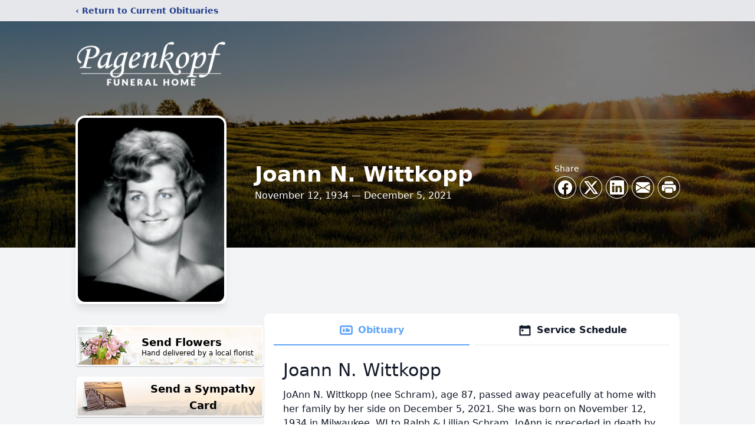

--- FILE ---
content_type: text/html; charset=utf-8
request_url: https://www.google.com/recaptcha/enterprise/anchor?ar=1&k=6LeQ1cUqAAAAAPliUW4B0X1NZqybrLdpkn7Znxhx&co=aHR0cHM6Ly93d3cucGFnZW5rb3BmLmNvbTo0NDM.&hl=en&type=image&v=PoyoqOPhxBO7pBk68S4YbpHZ&theme=light&size=invisible&badge=bottomright&anchor-ms=20000&execute-ms=30000&cb=ri796ubjpv4m
body_size: 48648
content:
<!DOCTYPE HTML><html dir="ltr" lang="en"><head><meta http-equiv="Content-Type" content="text/html; charset=UTF-8">
<meta http-equiv="X-UA-Compatible" content="IE=edge">
<title>reCAPTCHA</title>
<style type="text/css">
/* cyrillic-ext */
@font-face {
  font-family: 'Roboto';
  font-style: normal;
  font-weight: 400;
  font-stretch: 100%;
  src: url(//fonts.gstatic.com/s/roboto/v48/KFO7CnqEu92Fr1ME7kSn66aGLdTylUAMa3GUBHMdazTgWw.woff2) format('woff2');
  unicode-range: U+0460-052F, U+1C80-1C8A, U+20B4, U+2DE0-2DFF, U+A640-A69F, U+FE2E-FE2F;
}
/* cyrillic */
@font-face {
  font-family: 'Roboto';
  font-style: normal;
  font-weight: 400;
  font-stretch: 100%;
  src: url(//fonts.gstatic.com/s/roboto/v48/KFO7CnqEu92Fr1ME7kSn66aGLdTylUAMa3iUBHMdazTgWw.woff2) format('woff2');
  unicode-range: U+0301, U+0400-045F, U+0490-0491, U+04B0-04B1, U+2116;
}
/* greek-ext */
@font-face {
  font-family: 'Roboto';
  font-style: normal;
  font-weight: 400;
  font-stretch: 100%;
  src: url(//fonts.gstatic.com/s/roboto/v48/KFO7CnqEu92Fr1ME7kSn66aGLdTylUAMa3CUBHMdazTgWw.woff2) format('woff2');
  unicode-range: U+1F00-1FFF;
}
/* greek */
@font-face {
  font-family: 'Roboto';
  font-style: normal;
  font-weight: 400;
  font-stretch: 100%;
  src: url(//fonts.gstatic.com/s/roboto/v48/KFO7CnqEu92Fr1ME7kSn66aGLdTylUAMa3-UBHMdazTgWw.woff2) format('woff2');
  unicode-range: U+0370-0377, U+037A-037F, U+0384-038A, U+038C, U+038E-03A1, U+03A3-03FF;
}
/* math */
@font-face {
  font-family: 'Roboto';
  font-style: normal;
  font-weight: 400;
  font-stretch: 100%;
  src: url(//fonts.gstatic.com/s/roboto/v48/KFO7CnqEu92Fr1ME7kSn66aGLdTylUAMawCUBHMdazTgWw.woff2) format('woff2');
  unicode-range: U+0302-0303, U+0305, U+0307-0308, U+0310, U+0312, U+0315, U+031A, U+0326-0327, U+032C, U+032F-0330, U+0332-0333, U+0338, U+033A, U+0346, U+034D, U+0391-03A1, U+03A3-03A9, U+03B1-03C9, U+03D1, U+03D5-03D6, U+03F0-03F1, U+03F4-03F5, U+2016-2017, U+2034-2038, U+203C, U+2040, U+2043, U+2047, U+2050, U+2057, U+205F, U+2070-2071, U+2074-208E, U+2090-209C, U+20D0-20DC, U+20E1, U+20E5-20EF, U+2100-2112, U+2114-2115, U+2117-2121, U+2123-214F, U+2190, U+2192, U+2194-21AE, U+21B0-21E5, U+21F1-21F2, U+21F4-2211, U+2213-2214, U+2216-22FF, U+2308-230B, U+2310, U+2319, U+231C-2321, U+2336-237A, U+237C, U+2395, U+239B-23B7, U+23D0, U+23DC-23E1, U+2474-2475, U+25AF, U+25B3, U+25B7, U+25BD, U+25C1, U+25CA, U+25CC, U+25FB, U+266D-266F, U+27C0-27FF, U+2900-2AFF, U+2B0E-2B11, U+2B30-2B4C, U+2BFE, U+3030, U+FF5B, U+FF5D, U+1D400-1D7FF, U+1EE00-1EEFF;
}
/* symbols */
@font-face {
  font-family: 'Roboto';
  font-style: normal;
  font-weight: 400;
  font-stretch: 100%;
  src: url(//fonts.gstatic.com/s/roboto/v48/KFO7CnqEu92Fr1ME7kSn66aGLdTylUAMaxKUBHMdazTgWw.woff2) format('woff2');
  unicode-range: U+0001-000C, U+000E-001F, U+007F-009F, U+20DD-20E0, U+20E2-20E4, U+2150-218F, U+2190, U+2192, U+2194-2199, U+21AF, U+21E6-21F0, U+21F3, U+2218-2219, U+2299, U+22C4-22C6, U+2300-243F, U+2440-244A, U+2460-24FF, U+25A0-27BF, U+2800-28FF, U+2921-2922, U+2981, U+29BF, U+29EB, U+2B00-2BFF, U+4DC0-4DFF, U+FFF9-FFFB, U+10140-1018E, U+10190-1019C, U+101A0, U+101D0-101FD, U+102E0-102FB, U+10E60-10E7E, U+1D2C0-1D2D3, U+1D2E0-1D37F, U+1F000-1F0FF, U+1F100-1F1AD, U+1F1E6-1F1FF, U+1F30D-1F30F, U+1F315, U+1F31C, U+1F31E, U+1F320-1F32C, U+1F336, U+1F378, U+1F37D, U+1F382, U+1F393-1F39F, U+1F3A7-1F3A8, U+1F3AC-1F3AF, U+1F3C2, U+1F3C4-1F3C6, U+1F3CA-1F3CE, U+1F3D4-1F3E0, U+1F3ED, U+1F3F1-1F3F3, U+1F3F5-1F3F7, U+1F408, U+1F415, U+1F41F, U+1F426, U+1F43F, U+1F441-1F442, U+1F444, U+1F446-1F449, U+1F44C-1F44E, U+1F453, U+1F46A, U+1F47D, U+1F4A3, U+1F4B0, U+1F4B3, U+1F4B9, U+1F4BB, U+1F4BF, U+1F4C8-1F4CB, U+1F4D6, U+1F4DA, U+1F4DF, U+1F4E3-1F4E6, U+1F4EA-1F4ED, U+1F4F7, U+1F4F9-1F4FB, U+1F4FD-1F4FE, U+1F503, U+1F507-1F50B, U+1F50D, U+1F512-1F513, U+1F53E-1F54A, U+1F54F-1F5FA, U+1F610, U+1F650-1F67F, U+1F687, U+1F68D, U+1F691, U+1F694, U+1F698, U+1F6AD, U+1F6B2, U+1F6B9-1F6BA, U+1F6BC, U+1F6C6-1F6CF, U+1F6D3-1F6D7, U+1F6E0-1F6EA, U+1F6F0-1F6F3, U+1F6F7-1F6FC, U+1F700-1F7FF, U+1F800-1F80B, U+1F810-1F847, U+1F850-1F859, U+1F860-1F887, U+1F890-1F8AD, U+1F8B0-1F8BB, U+1F8C0-1F8C1, U+1F900-1F90B, U+1F93B, U+1F946, U+1F984, U+1F996, U+1F9E9, U+1FA00-1FA6F, U+1FA70-1FA7C, U+1FA80-1FA89, U+1FA8F-1FAC6, U+1FACE-1FADC, U+1FADF-1FAE9, U+1FAF0-1FAF8, U+1FB00-1FBFF;
}
/* vietnamese */
@font-face {
  font-family: 'Roboto';
  font-style: normal;
  font-weight: 400;
  font-stretch: 100%;
  src: url(//fonts.gstatic.com/s/roboto/v48/KFO7CnqEu92Fr1ME7kSn66aGLdTylUAMa3OUBHMdazTgWw.woff2) format('woff2');
  unicode-range: U+0102-0103, U+0110-0111, U+0128-0129, U+0168-0169, U+01A0-01A1, U+01AF-01B0, U+0300-0301, U+0303-0304, U+0308-0309, U+0323, U+0329, U+1EA0-1EF9, U+20AB;
}
/* latin-ext */
@font-face {
  font-family: 'Roboto';
  font-style: normal;
  font-weight: 400;
  font-stretch: 100%;
  src: url(//fonts.gstatic.com/s/roboto/v48/KFO7CnqEu92Fr1ME7kSn66aGLdTylUAMa3KUBHMdazTgWw.woff2) format('woff2');
  unicode-range: U+0100-02BA, U+02BD-02C5, U+02C7-02CC, U+02CE-02D7, U+02DD-02FF, U+0304, U+0308, U+0329, U+1D00-1DBF, U+1E00-1E9F, U+1EF2-1EFF, U+2020, U+20A0-20AB, U+20AD-20C0, U+2113, U+2C60-2C7F, U+A720-A7FF;
}
/* latin */
@font-face {
  font-family: 'Roboto';
  font-style: normal;
  font-weight: 400;
  font-stretch: 100%;
  src: url(//fonts.gstatic.com/s/roboto/v48/KFO7CnqEu92Fr1ME7kSn66aGLdTylUAMa3yUBHMdazQ.woff2) format('woff2');
  unicode-range: U+0000-00FF, U+0131, U+0152-0153, U+02BB-02BC, U+02C6, U+02DA, U+02DC, U+0304, U+0308, U+0329, U+2000-206F, U+20AC, U+2122, U+2191, U+2193, U+2212, U+2215, U+FEFF, U+FFFD;
}
/* cyrillic-ext */
@font-face {
  font-family: 'Roboto';
  font-style: normal;
  font-weight: 500;
  font-stretch: 100%;
  src: url(//fonts.gstatic.com/s/roboto/v48/KFO7CnqEu92Fr1ME7kSn66aGLdTylUAMa3GUBHMdazTgWw.woff2) format('woff2');
  unicode-range: U+0460-052F, U+1C80-1C8A, U+20B4, U+2DE0-2DFF, U+A640-A69F, U+FE2E-FE2F;
}
/* cyrillic */
@font-face {
  font-family: 'Roboto';
  font-style: normal;
  font-weight: 500;
  font-stretch: 100%;
  src: url(//fonts.gstatic.com/s/roboto/v48/KFO7CnqEu92Fr1ME7kSn66aGLdTylUAMa3iUBHMdazTgWw.woff2) format('woff2');
  unicode-range: U+0301, U+0400-045F, U+0490-0491, U+04B0-04B1, U+2116;
}
/* greek-ext */
@font-face {
  font-family: 'Roboto';
  font-style: normal;
  font-weight: 500;
  font-stretch: 100%;
  src: url(//fonts.gstatic.com/s/roboto/v48/KFO7CnqEu92Fr1ME7kSn66aGLdTylUAMa3CUBHMdazTgWw.woff2) format('woff2');
  unicode-range: U+1F00-1FFF;
}
/* greek */
@font-face {
  font-family: 'Roboto';
  font-style: normal;
  font-weight: 500;
  font-stretch: 100%;
  src: url(//fonts.gstatic.com/s/roboto/v48/KFO7CnqEu92Fr1ME7kSn66aGLdTylUAMa3-UBHMdazTgWw.woff2) format('woff2');
  unicode-range: U+0370-0377, U+037A-037F, U+0384-038A, U+038C, U+038E-03A1, U+03A3-03FF;
}
/* math */
@font-face {
  font-family: 'Roboto';
  font-style: normal;
  font-weight: 500;
  font-stretch: 100%;
  src: url(//fonts.gstatic.com/s/roboto/v48/KFO7CnqEu92Fr1ME7kSn66aGLdTylUAMawCUBHMdazTgWw.woff2) format('woff2');
  unicode-range: U+0302-0303, U+0305, U+0307-0308, U+0310, U+0312, U+0315, U+031A, U+0326-0327, U+032C, U+032F-0330, U+0332-0333, U+0338, U+033A, U+0346, U+034D, U+0391-03A1, U+03A3-03A9, U+03B1-03C9, U+03D1, U+03D5-03D6, U+03F0-03F1, U+03F4-03F5, U+2016-2017, U+2034-2038, U+203C, U+2040, U+2043, U+2047, U+2050, U+2057, U+205F, U+2070-2071, U+2074-208E, U+2090-209C, U+20D0-20DC, U+20E1, U+20E5-20EF, U+2100-2112, U+2114-2115, U+2117-2121, U+2123-214F, U+2190, U+2192, U+2194-21AE, U+21B0-21E5, U+21F1-21F2, U+21F4-2211, U+2213-2214, U+2216-22FF, U+2308-230B, U+2310, U+2319, U+231C-2321, U+2336-237A, U+237C, U+2395, U+239B-23B7, U+23D0, U+23DC-23E1, U+2474-2475, U+25AF, U+25B3, U+25B7, U+25BD, U+25C1, U+25CA, U+25CC, U+25FB, U+266D-266F, U+27C0-27FF, U+2900-2AFF, U+2B0E-2B11, U+2B30-2B4C, U+2BFE, U+3030, U+FF5B, U+FF5D, U+1D400-1D7FF, U+1EE00-1EEFF;
}
/* symbols */
@font-face {
  font-family: 'Roboto';
  font-style: normal;
  font-weight: 500;
  font-stretch: 100%;
  src: url(//fonts.gstatic.com/s/roboto/v48/KFO7CnqEu92Fr1ME7kSn66aGLdTylUAMaxKUBHMdazTgWw.woff2) format('woff2');
  unicode-range: U+0001-000C, U+000E-001F, U+007F-009F, U+20DD-20E0, U+20E2-20E4, U+2150-218F, U+2190, U+2192, U+2194-2199, U+21AF, U+21E6-21F0, U+21F3, U+2218-2219, U+2299, U+22C4-22C6, U+2300-243F, U+2440-244A, U+2460-24FF, U+25A0-27BF, U+2800-28FF, U+2921-2922, U+2981, U+29BF, U+29EB, U+2B00-2BFF, U+4DC0-4DFF, U+FFF9-FFFB, U+10140-1018E, U+10190-1019C, U+101A0, U+101D0-101FD, U+102E0-102FB, U+10E60-10E7E, U+1D2C0-1D2D3, U+1D2E0-1D37F, U+1F000-1F0FF, U+1F100-1F1AD, U+1F1E6-1F1FF, U+1F30D-1F30F, U+1F315, U+1F31C, U+1F31E, U+1F320-1F32C, U+1F336, U+1F378, U+1F37D, U+1F382, U+1F393-1F39F, U+1F3A7-1F3A8, U+1F3AC-1F3AF, U+1F3C2, U+1F3C4-1F3C6, U+1F3CA-1F3CE, U+1F3D4-1F3E0, U+1F3ED, U+1F3F1-1F3F3, U+1F3F5-1F3F7, U+1F408, U+1F415, U+1F41F, U+1F426, U+1F43F, U+1F441-1F442, U+1F444, U+1F446-1F449, U+1F44C-1F44E, U+1F453, U+1F46A, U+1F47D, U+1F4A3, U+1F4B0, U+1F4B3, U+1F4B9, U+1F4BB, U+1F4BF, U+1F4C8-1F4CB, U+1F4D6, U+1F4DA, U+1F4DF, U+1F4E3-1F4E6, U+1F4EA-1F4ED, U+1F4F7, U+1F4F9-1F4FB, U+1F4FD-1F4FE, U+1F503, U+1F507-1F50B, U+1F50D, U+1F512-1F513, U+1F53E-1F54A, U+1F54F-1F5FA, U+1F610, U+1F650-1F67F, U+1F687, U+1F68D, U+1F691, U+1F694, U+1F698, U+1F6AD, U+1F6B2, U+1F6B9-1F6BA, U+1F6BC, U+1F6C6-1F6CF, U+1F6D3-1F6D7, U+1F6E0-1F6EA, U+1F6F0-1F6F3, U+1F6F7-1F6FC, U+1F700-1F7FF, U+1F800-1F80B, U+1F810-1F847, U+1F850-1F859, U+1F860-1F887, U+1F890-1F8AD, U+1F8B0-1F8BB, U+1F8C0-1F8C1, U+1F900-1F90B, U+1F93B, U+1F946, U+1F984, U+1F996, U+1F9E9, U+1FA00-1FA6F, U+1FA70-1FA7C, U+1FA80-1FA89, U+1FA8F-1FAC6, U+1FACE-1FADC, U+1FADF-1FAE9, U+1FAF0-1FAF8, U+1FB00-1FBFF;
}
/* vietnamese */
@font-face {
  font-family: 'Roboto';
  font-style: normal;
  font-weight: 500;
  font-stretch: 100%;
  src: url(//fonts.gstatic.com/s/roboto/v48/KFO7CnqEu92Fr1ME7kSn66aGLdTylUAMa3OUBHMdazTgWw.woff2) format('woff2');
  unicode-range: U+0102-0103, U+0110-0111, U+0128-0129, U+0168-0169, U+01A0-01A1, U+01AF-01B0, U+0300-0301, U+0303-0304, U+0308-0309, U+0323, U+0329, U+1EA0-1EF9, U+20AB;
}
/* latin-ext */
@font-face {
  font-family: 'Roboto';
  font-style: normal;
  font-weight: 500;
  font-stretch: 100%;
  src: url(//fonts.gstatic.com/s/roboto/v48/KFO7CnqEu92Fr1ME7kSn66aGLdTylUAMa3KUBHMdazTgWw.woff2) format('woff2');
  unicode-range: U+0100-02BA, U+02BD-02C5, U+02C7-02CC, U+02CE-02D7, U+02DD-02FF, U+0304, U+0308, U+0329, U+1D00-1DBF, U+1E00-1E9F, U+1EF2-1EFF, U+2020, U+20A0-20AB, U+20AD-20C0, U+2113, U+2C60-2C7F, U+A720-A7FF;
}
/* latin */
@font-face {
  font-family: 'Roboto';
  font-style: normal;
  font-weight: 500;
  font-stretch: 100%;
  src: url(//fonts.gstatic.com/s/roboto/v48/KFO7CnqEu92Fr1ME7kSn66aGLdTylUAMa3yUBHMdazQ.woff2) format('woff2');
  unicode-range: U+0000-00FF, U+0131, U+0152-0153, U+02BB-02BC, U+02C6, U+02DA, U+02DC, U+0304, U+0308, U+0329, U+2000-206F, U+20AC, U+2122, U+2191, U+2193, U+2212, U+2215, U+FEFF, U+FFFD;
}
/* cyrillic-ext */
@font-face {
  font-family: 'Roboto';
  font-style: normal;
  font-weight: 900;
  font-stretch: 100%;
  src: url(//fonts.gstatic.com/s/roboto/v48/KFO7CnqEu92Fr1ME7kSn66aGLdTylUAMa3GUBHMdazTgWw.woff2) format('woff2');
  unicode-range: U+0460-052F, U+1C80-1C8A, U+20B4, U+2DE0-2DFF, U+A640-A69F, U+FE2E-FE2F;
}
/* cyrillic */
@font-face {
  font-family: 'Roboto';
  font-style: normal;
  font-weight: 900;
  font-stretch: 100%;
  src: url(//fonts.gstatic.com/s/roboto/v48/KFO7CnqEu92Fr1ME7kSn66aGLdTylUAMa3iUBHMdazTgWw.woff2) format('woff2');
  unicode-range: U+0301, U+0400-045F, U+0490-0491, U+04B0-04B1, U+2116;
}
/* greek-ext */
@font-face {
  font-family: 'Roboto';
  font-style: normal;
  font-weight: 900;
  font-stretch: 100%;
  src: url(//fonts.gstatic.com/s/roboto/v48/KFO7CnqEu92Fr1ME7kSn66aGLdTylUAMa3CUBHMdazTgWw.woff2) format('woff2');
  unicode-range: U+1F00-1FFF;
}
/* greek */
@font-face {
  font-family: 'Roboto';
  font-style: normal;
  font-weight: 900;
  font-stretch: 100%;
  src: url(//fonts.gstatic.com/s/roboto/v48/KFO7CnqEu92Fr1ME7kSn66aGLdTylUAMa3-UBHMdazTgWw.woff2) format('woff2');
  unicode-range: U+0370-0377, U+037A-037F, U+0384-038A, U+038C, U+038E-03A1, U+03A3-03FF;
}
/* math */
@font-face {
  font-family: 'Roboto';
  font-style: normal;
  font-weight: 900;
  font-stretch: 100%;
  src: url(//fonts.gstatic.com/s/roboto/v48/KFO7CnqEu92Fr1ME7kSn66aGLdTylUAMawCUBHMdazTgWw.woff2) format('woff2');
  unicode-range: U+0302-0303, U+0305, U+0307-0308, U+0310, U+0312, U+0315, U+031A, U+0326-0327, U+032C, U+032F-0330, U+0332-0333, U+0338, U+033A, U+0346, U+034D, U+0391-03A1, U+03A3-03A9, U+03B1-03C9, U+03D1, U+03D5-03D6, U+03F0-03F1, U+03F4-03F5, U+2016-2017, U+2034-2038, U+203C, U+2040, U+2043, U+2047, U+2050, U+2057, U+205F, U+2070-2071, U+2074-208E, U+2090-209C, U+20D0-20DC, U+20E1, U+20E5-20EF, U+2100-2112, U+2114-2115, U+2117-2121, U+2123-214F, U+2190, U+2192, U+2194-21AE, U+21B0-21E5, U+21F1-21F2, U+21F4-2211, U+2213-2214, U+2216-22FF, U+2308-230B, U+2310, U+2319, U+231C-2321, U+2336-237A, U+237C, U+2395, U+239B-23B7, U+23D0, U+23DC-23E1, U+2474-2475, U+25AF, U+25B3, U+25B7, U+25BD, U+25C1, U+25CA, U+25CC, U+25FB, U+266D-266F, U+27C0-27FF, U+2900-2AFF, U+2B0E-2B11, U+2B30-2B4C, U+2BFE, U+3030, U+FF5B, U+FF5D, U+1D400-1D7FF, U+1EE00-1EEFF;
}
/* symbols */
@font-face {
  font-family: 'Roboto';
  font-style: normal;
  font-weight: 900;
  font-stretch: 100%;
  src: url(//fonts.gstatic.com/s/roboto/v48/KFO7CnqEu92Fr1ME7kSn66aGLdTylUAMaxKUBHMdazTgWw.woff2) format('woff2');
  unicode-range: U+0001-000C, U+000E-001F, U+007F-009F, U+20DD-20E0, U+20E2-20E4, U+2150-218F, U+2190, U+2192, U+2194-2199, U+21AF, U+21E6-21F0, U+21F3, U+2218-2219, U+2299, U+22C4-22C6, U+2300-243F, U+2440-244A, U+2460-24FF, U+25A0-27BF, U+2800-28FF, U+2921-2922, U+2981, U+29BF, U+29EB, U+2B00-2BFF, U+4DC0-4DFF, U+FFF9-FFFB, U+10140-1018E, U+10190-1019C, U+101A0, U+101D0-101FD, U+102E0-102FB, U+10E60-10E7E, U+1D2C0-1D2D3, U+1D2E0-1D37F, U+1F000-1F0FF, U+1F100-1F1AD, U+1F1E6-1F1FF, U+1F30D-1F30F, U+1F315, U+1F31C, U+1F31E, U+1F320-1F32C, U+1F336, U+1F378, U+1F37D, U+1F382, U+1F393-1F39F, U+1F3A7-1F3A8, U+1F3AC-1F3AF, U+1F3C2, U+1F3C4-1F3C6, U+1F3CA-1F3CE, U+1F3D4-1F3E0, U+1F3ED, U+1F3F1-1F3F3, U+1F3F5-1F3F7, U+1F408, U+1F415, U+1F41F, U+1F426, U+1F43F, U+1F441-1F442, U+1F444, U+1F446-1F449, U+1F44C-1F44E, U+1F453, U+1F46A, U+1F47D, U+1F4A3, U+1F4B0, U+1F4B3, U+1F4B9, U+1F4BB, U+1F4BF, U+1F4C8-1F4CB, U+1F4D6, U+1F4DA, U+1F4DF, U+1F4E3-1F4E6, U+1F4EA-1F4ED, U+1F4F7, U+1F4F9-1F4FB, U+1F4FD-1F4FE, U+1F503, U+1F507-1F50B, U+1F50D, U+1F512-1F513, U+1F53E-1F54A, U+1F54F-1F5FA, U+1F610, U+1F650-1F67F, U+1F687, U+1F68D, U+1F691, U+1F694, U+1F698, U+1F6AD, U+1F6B2, U+1F6B9-1F6BA, U+1F6BC, U+1F6C6-1F6CF, U+1F6D3-1F6D7, U+1F6E0-1F6EA, U+1F6F0-1F6F3, U+1F6F7-1F6FC, U+1F700-1F7FF, U+1F800-1F80B, U+1F810-1F847, U+1F850-1F859, U+1F860-1F887, U+1F890-1F8AD, U+1F8B0-1F8BB, U+1F8C0-1F8C1, U+1F900-1F90B, U+1F93B, U+1F946, U+1F984, U+1F996, U+1F9E9, U+1FA00-1FA6F, U+1FA70-1FA7C, U+1FA80-1FA89, U+1FA8F-1FAC6, U+1FACE-1FADC, U+1FADF-1FAE9, U+1FAF0-1FAF8, U+1FB00-1FBFF;
}
/* vietnamese */
@font-face {
  font-family: 'Roboto';
  font-style: normal;
  font-weight: 900;
  font-stretch: 100%;
  src: url(//fonts.gstatic.com/s/roboto/v48/KFO7CnqEu92Fr1ME7kSn66aGLdTylUAMa3OUBHMdazTgWw.woff2) format('woff2');
  unicode-range: U+0102-0103, U+0110-0111, U+0128-0129, U+0168-0169, U+01A0-01A1, U+01AF-01B0, U+0300-0301, U+0303-0304, U+0308-0309, U+0323, U+0329, U+1EA0-1EF9, U+20AB;
}
/* latin-ext */
@font-face {
  font-family: 'Roboto';
  font-style: normal;
  font-weight: 900;
  font-stretch: 100%;
  src: url(//fonts.gstatic.com/s/roboto/v48/KFO7CnqEu92Fr1ME7kSn66aGLdTylUAMa3KUBHMdazTgWw.woff2) format('woff2');
  unicode-range: U+0100-02BA, U+02BD-02C5, U+02C7-02CC, U+02CE-02D7, U+02DD-02FF, U+0304, U+0308, U+0329, U+1D00-1DBF, U+1E00-1E9F, U+1EF2-1EFF, U+2020, U+20A0-20AB, U+20AD-20C0, U+2113, U+2C60-2C7F, U+A720-A7FF;
}
/* latin */
@font-face {
  font-family: 'Roboto';
  font-style: normal;
  font-weight: 900;
  font-stretch: 100%;
  src: url(//fonts.gstatic.com/s/roboto/v48/KFO7CnqEu92Fr1ME7kSn66aGLdTylUAMa3yUBHMdazQ.woff2) format('woff2');
  unicode-range: U+0000-00FF, U+0131, U+0152-0153, U+02BB-02BC, U+02C6, U+02DA, U+02DC, U+0304, U+0308, U+0329, U+2000-206F, U+20AC, U+2122, U+2191, U+2193, U+2212, U+2215, U+FEFF, U+FFFD;
}

</style>
<link rel="stylesheet" type="text/css" href="https://www.gstatic.com/recaptcha/releases/PoyoqOPhxBO7pBk68S4YbpHZ/styles__ltr.css">
<script nonce="6YfU_suo1SLig2FcdFasZw" type="text/javascript">window['__recaptcha_api'] = 'https://www.google.com/recaptcha/enterprise/';</script>
<script type="text/javascript" src="https://www.gstatic.com/recaptcha/releases/PoyoqOPhxBO7pBk68S4YbpHZ/recaptcha__en.js" nonce="6YfU_suo1SLig2FcdFasZw">
      
    </script></head>
<body><div id="rc-anchor-alert" class="rc-anchor-alert"></div>
<input type="hidden" id="recaptcha-token" value="[base64]">
<script type="text/javascript" nonce="6YfU_suo1SLig2FcdFasZw">
      recaptcha.anchor.Main.init("[\x22ainput\x22,[\x22bgdata\x22,\x22\x22,\[base64]/[base64]/MjU1Ong/[base64]/[base64]/[base64]/[base64]/[base64]/[base64]/[base64]/[base64]/[base64]/[base64]/[base64]/[base64]/[base64]/[base64]/[base64]\\u003d\x22,\[base64]\x22,\x22woHChVjDt8Kqf0/CusO4RR/DhsOYVAs4wpFFwrsuwqfCuEvDucOAw6ssdsOzLcONPsKzQsOtTMOkZsKlB8KJwpEAwoICwqAAwo5rYsKLcX/CsMKCZAgSXRELOMOTbcKYD8Kxwp9wUHLCtFHCnkPDl8OEw7FkTzHDmMK7wrbChcOawovCvcOrw5NhUMKVFQ4Gwq7Cv8OySTXCikFlTcKCOWXDhsKrwpZrG8KPwr1pw6PDsMOpGTEJw5jCscKYOlo5w5/[base64]/DpmbCksKowp7DuAVUAE/DvMOoSmMdCsK6ZRoewqPDpSHCn8K5PmvCr8OcAcOJw5zCp8Obw5fDncKDwrXClERlwqU/L8Klw6YFwrldwpLCognDtMOebi7CpcOfa37DssOabXJBJMOIR8KcwrXCvMOlw4rDi14cF0DDscKswoZkwovDlnzCqcKuw6PDm8OjwrM4w5rDsMKKSRjDrRhQPC/DuiJ/w65BNmrDhyvCrcKAZSHDtMKkwooHISxZG8OYEsK9w43DmcK2wpfCpkUPclLCgMOyH8KfwoZiT2LCjcK4wp/DoxERYAjDrMO6SMKdwp7Coy9ewrtgwoDCoMOhfsOYw5/CiXjChyEPw4/DlgxDwrDDi8KvwrXCvcK0WsOVwpHCvlTCo0XCu3F0w6DDqmrCvcKzHGYMc8OUw4DDlgBjJRHDkMOaDMKUwpLDozTDsMOSNcOED0FxVcOXX8O+fCc9QMOMIsKqwo/CmMKMwrbDoxRIw4FJw7/DgsOeNsKPW8K+E8OeF8OYecKrw73DnknCkmPDkWB+KcKxw5LCg8O2wqzDn8KgcsOLwp3Dp0MwAirClh/DrwNHPcKMw4bDuRTDuWY8GcOrwrtvwrdoQinCoX8pQ8KSwpPCm8Ouw6REa8KROsK2w6x0wowLwrHDgsKIwrkdTHHClcK4wpsywo0CO8OaUMKhw5/DqTU7Y8O8LcKyw7zDucOlVC9Rw7fDnQzDhzvCjQNsMFMsMiLDn8O6JDATwoXClFPCm2jChcK4wprDmcKlSS/CnDHCsCNhf0/[base64]/wpXCqD/[base64]/[base64]/DomrCgcKnw5bDq8KfwrxsJzhKwpDCiVbClsKkVnslfMONbVQXw57DusKrw6jDih0Hw4Nnw78zwrrDiMKNW2srw4DDm8O6RsOcw4tjFy/[base64]/[base64]/wqvCqE3CpThDNMKuwqs6KV93bksgGsODeUTDp8Orw5kRw6d7wpFpHQXDoA7CjsOhw7/[base64]/Qn/CrcKwwpfCo8O+w6PDvMOUJMOKXMOEwp3CkXTDv8ODw5QPOGxTw53DosOOfsKKC8K2NcOswr4BQ1BEcghAQWLDlwvDmnvCpsKDwq3Cr1LDnMOaZMKDd8OvFD0Lwqg8J1BBwqA9wrTCqcOCwp1bcXDDgcOIwpTClEvDicOqw7pPZsOcwqBuA8KfQj/CuAN5wqx4UF3DtjvCpx/[base64]/[base64]/DrcONM0hsbzcDwrbDujfDq8KEc8O8J8OIw5/Ck8K3H8Kkw5jDh1XDhcObacOtMwjDjVAQwrxowoFUYcORworCuTkOwo1bNzF3wpXCknXDrMKWW8Kyw7nDsyR0cSPDgxpAbEjDpHhTw7wuQ8OHwqktSsK0wpczwp8hAMK0LcKAw5fDmsK1wrgjIFnDjn7DkUE/RnoZw6oIwofCh8KWwqcqNMOWwpDDrg/CsW7DkW3CnMKvwrF7w5bDncOJcMOBcMK0wo0kwrs1JRXDoMOiwrHCo8KjLkzDosKIwrfCtzcww4sLw7d/w5lRVSt6w6fDpcOScAgwwpxMfTsDPcKJQMKow7Q8cjDDgcOIYifCnm4EcMKhKk/DisOoCMKgDDg+SEvDqMOiBSdIw5LDo1fCksOJJC3Dm8KpNlJBw4tmwrEXw4YEw4VZdsOtKWLDpsKZI8OnGmhHw4/[base64]/w5PCmGjChzhQwoLDlcOIw6VRw7URB8KPXMOpw4vCq1XCpEzDuijDscKQfsKscsKDIcO1A8OCw6sIw6TDo8KAwrDCpcOiw7TDmMOoZjkAw41/VcOQDizDt8Kof3nCo2QwTsKCSMKFcMKUw6tDw64zw55mw6RjN2cgVivDq1wewobDlsKjfCnDng3DjMOFwpliwrDDsGzDmcOOPcKYAB0pRMOtFsKrFBHDjDnDs2xROMKiw4LDh8OTwrbDs1TCq8OZwo/DvRvCsQoRwqMiw4Yzw75Zwq/[base64]/CsMKTS8OJwq9Sw5R5w4dSB8OFZUvDvDpYw6nCg8OCa3HCixZcwr4lBMObw4PDmlfDsMKyNR3DhcK7WF7DpMOEFDDCqhzDjEsgSMKsw6wnw6HDknDCm8K0wqbDosKJa8OFwrMxwqrDhsOxwrN7w5bCqMKJacOmw4U2XMK/dSpWw63CgcK4woMvNF3DrEPDrQ4afwdgw6/ChsKmwqvCvMK3c8Khw5jDjWgaZ8K5wrtCwrPChMKSADLCusKhw5zCrgcow6/CjGRYwqEBesO6wr19WcKcYMKxccOKKsKQwpzDkz/Cs8K0D0AoYUXDqMOcZMK3PEMoewAEw6ZSwohPKcKfw5EBeDVcMcOKHsOIw5jDjBDCu8O1wpXCtC3DuxrDuMKzLsO+wqRrUsKOQ8KWYx7Cm8OkwpPCuHp5wrPDpsK/cwTDqsK2wrDCl1XDpcKGZTY8w6xHI8KJwrI6w4zDjBXDhCoFWMOpwoBnH8KTZlTChDBOw7XChcOFIMKAwq3CgQnDtcOxRmnCuhnCrcKgTcOxXMO9wpzDl8KpPcK3wrrChsK2w6PCnxrDrcK0Ck9IfGXCplNawqdqwrgUw6/ChH1cDcK/YcKxK8O4wpQma8K3wqfCusKLcxnDv8Kfw4QYb8Kwf04HwqA9BsOQakYeWHt6w6UHb2FYR8OvdcO3Q8KgwrHCoMO/w5Jgwp0xMcOTw7BiF0VBwpLCiXVFA8OnUR8pwqTDksOVw5Ehw63Dm8Oxb8O7w6nCuTfCiMOkIsO7w5fDhFjDqjPDnMOnwq8dw5PDun3Co8KPS8OIQjvDjMKGMMOnMcOowoJTw5Fow4xbeGTCqxHCt3fCjsKvB1lDVT7Cuk13wq5/RFnCksKzbhxBGsKzw6B0w4TCskDDqsKlw4Row7vDpMKjwo9ELcOTwpVGw4zDnsOyNm7CjSnDnMOMwpx6ECvCnMO4JyDDhcOHCsKtbCREWMKTwo/CtMKfZkrCksO6wq41YW/CvMO3aAnCi8K6cSTDosOEwpVNwrTCl0rDizMCw7MEP8KvwrlFw4k5DsOdZBVTUloSaMO0cFw0cMO3w6MNXT7Dmh/CqjMbXRBFw7PDsMKITcKbw5t4FsO8wqBsaUvCnUjCtTdYwqZrwqLCkhfCisOqw6jDnB7Du2jCrSpGEsOhasOlwoE4RCzDjcKoGcKqwqbCvy8Ew6TDjMKVXyV5wpsjXMKRw55Iw7XCoB/DvV/DrVnDryM1w79vICfCqUXDpcKaw6NSMxTDvsKlTjonwqXDl8Kqw6PDqUZDZsOZwrFdwqhAJsOUbsO9f8KbwqQtNcObW8KEd8OfwpPCosKdaQkKaBB+MwlYwpx8wrzDuMO3fMO8bTPDhsOTTx44VMOxHsOVw7nCisKFalpew4/CsynDq1HCu8OGwqDDlARJw40dLDbCuUjDncKQwoJZMWgABR3DoWfCmljCtsKdXsOwwojCoR5/wofClcKdEsKwP8Oew5dZFsO5R1UOM8OfwoVyKTs4KMOxw4EIIWtUwqLDnUcAw6bDkcKOF8OmUH/[base64]/DqsK9L8Oxw5kCw5wBwrDChsOWOcKHwox7w7YMLXzCuMOtM8OfwoDCl8KFwotZw7DDksOEVXowwoHDqcOKwoVdw7vDkcKBw6s/wobCkEDDnGoxahlXwow6wpvCg2bDngfCnmdEVkU9RMOuWsOmwqfCpBrDsRHCosOaYhsMacKLUA0hw5dGAi4Hwoonwo/DusKAw7PDtMKGDwRrwo7CrMOBw4A6VcKNE1HChsOXw7FEwoNlSxHDpMOUGWByJA/Dly/[base64]/Cr1fDuiUfw5ZLOsOTwrMdw6rDsVNxw5PDjMKswo5QG8K6wonDjFHDkcKvw5p+HjYhw6bClMODw7nDqWUMeTlOB03CgsKewpTCjcOlwrNaw6Yrw67ClsOlw5tQdW/CkWXDnkhoTFvDl8KNEMK6F2BZw7zDqEgZSATCocKnw5s6Y8OyTSh9OGBowpliw4rCj8ONw6jDjDAvw5bCjMOmw57CsnYLZDBbwp/Dkm9UwrwfTMKxe8K3Ag9rw4LCncOYWBEwfkLCocKDdDTCksOXKRdDUzgBw4BzAV3DjcKLb8Kfwq9jwr/DnsKefm/[base64]/wrQGwr4nw5HCvHrDpMKQwqvDuh0PABUawp8cK1M7exHDgMOVKcK8AWBFJRPCkMKvO2HDvcK1a27Dj8OHO8ORwrMgwpgmSxfCvsKiwq3Cp8KKw4XDp8O4wr3CksOAw5zDh8OybcKVXiDCnjHDiMOGSsK/wrQPCHRJLRLCpxc8aDnChjQuw7IjcFdNJ8K6wrXDp8OiwprCtnDCuXjCiFNGbsOzPMKIwr9aG2HCpAoCw7Vkw5rCsmdDwqTCijXDp3wBT2jDrjrDsRlYw5t/[base64]/[base64]/CtMOxw6FyGnAfcsO8w6bDjcOVCmQjwpHCh8Onw7nCvsKTwq8ZPcOfSMOYw6YUw7/[base64]/CkcOMw4rCuhBJb8KCecKtLifCslLDvMKHwog+WsObw48SVMOSw79jwqd/DcKUGnnDs0/[base64]/w5/DsjnDvTvCnF57w5cewrUTw6F9esKgDWfDhk3DlMKwwrITFVJUwrvChR4QccOpWMKfIMOGHkEjLcKzejJ0wqAPwo9bUcOcwpfCh8KEA8OZw5PDpnhWCFHCuVTDucKgYGXCvcOGcCdUFsOOwrkLFEfDvFvClTXDr8KEVyPDtMOewr08AxoFLUfDux/[base64]/[base64]/w6x4NH3Ctx8wNsKbwrEYZsK2w7lDwoxzw7/CvMK0wrLCjxjClkrDtRp3w6hzworDoMOuw6bCmTcBw7zDi07CpsOaw5gbw7LCnWLDrQ1QSWFZZyvDnMO2wq1pwofChTzDgMO7w50qwpbDhMOOGcK7NsKkMhTCkHUHw6XDt8KgwofDgcOUQcKrHGVAwpllLRnClcOpwpo5wp7DgXbDvm/CjMO2eMKnw71bw4lKfnPCtQXDoytHfTrCmXzDssOYO2nDmFwlwpHCm8Ovw6PDjW1Jw6cSFRTCt3YFw5zDtMKUCsKyXH41H2/DpwfCk8OnwoLDk8OLw4/[base64]/HXfDusKkwqkQTsOBOzRPOMOqw4JcwowmdsOpP8O7wopzwrEDw4bDsMOGWA7DrsOGwq8NAzzDhMOwJsKmaV3Cj2LCrMOfSVImKsKKHcKwJzoFUsOVN8OMdcK3DMOaC1c8BkIfZcOWAgAoZzbDn0dow4N/egdPc8KpQ2TCtWRdw6Yqw6VecnJiw4DCm8K2Y29twqR2w75Hw7fDjWXDiG7DsMK5WArCr0TCjMOaD8K8w5UEUMKAGgHDuMOBw5jDu0XDlmjDon47wozCrm/CuMOkWsOTXBlgQXnCr8Kvwp1mw609w5pJw5DDo8KIcsKsdsKLwqh8bTdQSsOzbnwtw7E4H1QiwpgWwqhsQAcdOzR6wpPDgwzDt17DnsOFwpQew4nCih/Dh8O6bnvDoWVnwrLCuSJ6YjbDtjBiw47Dg3AUwqPCgMO3w7vDnQDCqg/CnXZ9TAYSw6nDt2VAw5vCn8K8w5jDpmd9wqkPFFbChhd8w6TDr8OwNQfCqcOCWhPCnzTCusOaw4DCnsKXw7HDp8OCcFXDgsKEJTAmAsKjwqjDlRg/W1ABNMKjOcKWVG/[base64]/wrPDpsODw6/CoxbDp8KXw4MXwrjDgMKCwr1zBSzCm8OXMcKAJ8KLd8KXK8Kna8KBeiZPQx/Dk1/[base64]/Cg04MwpkeQMK1wrTDoz/CkMK6QMK8dTTDpcOnemJYwrDDrcKsT0vCihA9wrTDglQgDWpeA05KwpFPWGlpw5nCngxOV0XDr3DCrsK6wopuw7bCn8KtJsKFwqgKwo3Dsh5mwpfDkU7CkA5hw59Hw5pLeMKHacORB8KAwpVgwo/Cm1ZiwpHDph1Pwr0yw5NCLMOXw4ICYMOQBMOHwqRuJMKwGmzCtyTCjMKXw5IkIMKnwoLDmSPCpsK6bMOYHsKJwqFhL3lJwrVCw6jCsMO6wqFxw6pSHGwbKTTClcKyccKLwr/[base64]/wqU2w6xcc8O/w4I6w7HCmcO5KlfCvsK6w6Rdwo59w5HDvsKwN1pWHsORBcKEEnfDrVnDmcKgwrMLwoF/wpTChkslXm7Cr8Kowq/Dt8Kww7jDsSsYBWAuw5g1w7LCkWhdKyzChFfDvMOww4TDvXTCuMOEFUbCsMKkXhnDr8OAw5QbXsO1w7bCkG/CosOlCsKiUcO7wqLDp2LCvcKNQsOTw53Cki9rw5YRUMOlwpHCm2oKwoUkwojCs1vDiAwyw4fCknHDkl0HFMOqZzHCiS5RA8KrKSU2KsKINcKkaArDklnDgcO4VFl9w5hawrM/EsKyw4/[base64]/cxBBw4nDlsOGw6rDlMKZRcKdwrHCnMKjX8O4DMO1H8OVwrIhS8OlKcK8D8OoBD/CvW3Cr17CsMOQHSjCpsK5c2jDu8OiH8KSScKHOMOlwpLDmz7Dh8Oswo40NsKLXMOkNAAnQ8Ogw5XClsK/w6UYwp/[base64]/CnSUGRsOJw5Qkw5AUw7A3RlXDnCh9VWTDqcOqwqXDuzp1wpgnwokiw7DCg8KkR8KtHiDDucOaw63CjMOCA8K7NCHDsRIeRsKuLnVdw4jDmE/DrsOKwpBhVgcHw5cAw6fClcOYw6LDv8Kvw7cJesOiw5J8wqXDgcOcMsKewo0vRAnCgT/ClMOFwofDoQkvwplqW8OowrbDl8KPecOHw49Pw6PChXMJKwIhAUY1E3/ClsOlwq15cmPDpcKbFh/Dh14XwofCm8KIwrrDtsOvdQQseT9sB3kuRm7DocOSJgImwovDvwHDpMO9TX5VwokSwpZdwpDCgsKAw4BqTFtQJ8O0QS4Qw7kZYsKbAhHCq8OPw7lPwrjDocOBYMK0wo/ChWfCgEFFwqbDlMOSw5vDrnzDjMObwpLCvsOXBcKfZcK9a8Kfw4rDncOtJcOUw7/CgcOLw4kiQCTCt0jDgGMyw4VpJ8KWwrtyNsOAw5EFVsKZIMOGwrkpw7RGZRnDisKCRzTCql7ChBrCrcKYCsOfwroEwr/[base64]/wopPwpM4w6PCr3/DncKWw74ZPmV+woQDw794wqgOX2Y8wrnDlMKPG8O0w5vDqFgzwrtmbhJKwpXCosOHw6AVw7fDvh8Rw63DoQxlE8OUQsOOw4zCmWFewp/DrjUQGFTCpD1Rw6gaw6bDohpjwrUrBQ/ClMKQwpnCgXbDgMOvwqkECcKfXsKudTEhworCtz3CscOsDyZzORQXVH/CiB4aHmIhw4xkZ1gzIsK5wqsuw5HCrsOaw73Cl8OgGxRowpHCusO3TmY9w6rCgAAxScOWJn1kWRTDtMOXw7HCgsOpTcO3NHoiwpx+YxrCgsO2Y2vCscOJAcKgaTPCj8KvMjY8OsOjP3fCosORYsKWwofChwR+wqXCikgLBcO/[base64]/J8Oww5/Dh8OgERIlYig2PsOMw5hOwrY6NzXCkxd0w4fDs14nw58fw4jCslEBZV3CvcOZw55qbcO0wr7DsUvDjsO1wpvDpsO6YMOWw7DCt14cwoFAesKRw5fDncKJPi8bw6/DsHfCmMO/MQnDjcODwovDisOCwrXDrTvDgcKGw67DmXMcP3sJVjJUVcK0M0YNWA9EKALCkBjDmVhaw5rDnikQYcOgw7g1wr7CrAHDkxHCusKQwrtvdlUEEMKOTCXCjsOVGwjDnMOaw4pBwr4wHMOHw5dmf8OHZjAhQcOJwp/[base64]/w5/CuX5GCcO6BjTCgsOFwqlQw5DCoHZXw5XCvcOVwrHDpsO5MMOAwqXDv1NpTsOMwr5CwqEvwqhJCk8dPUIcDcKkwoPDhcK4FcO2woPDp2p/[base64]/ClR3ClsOVw6UMw55ETm0uwpLCslMaw4XDrcOZwqLDm3Epw4LDh3UgRmtaw65wQcKvwr3Cs0vDp3/[base64]/VsOnRcOPW1BCw7o/aMK7IsO0CcKTw5rDpTHDosK5w5Qae8OzJ2DDkEFYwpMMFcOjaCkYYcKRwq8AcHjCvDXCiXHCkFLCg1Rww7UBw7jDpEfDlxkIwqtRw63Ctg/Dj8O+WkPDng3Ck8OZwp/DscKRFW7DncKmw7t/woPDpcK6w4zDmTpWaygCw5RXw5ApCS3ChDMlw5HChcKrOzUBJcK5wqjCvXotwplnXMOlwowvSGvDr37DhsOVFsKsfGYzPsOUwooqwoLCgCZqDVoCJgJqwqTDu3c4w58/wq1FPmLDnsOywp/CtChDasKsM8O4wrNyGUNZwqw1G8KFd8KZeXELHS/DqsK1woHCvMKEccOUw5fClWwNwrnDpsK8asKxwr1KwoXDqzYZwrnCscORXMOWIsKLwpTCnsKnAcOKwpJ9w6HCrcKnbTUCwqTChTxnw6wCGVJvwo7DqBPCjEzDj8O/WyLDhcOsVE80Yg8aw7IzJC1LasOlagpXC3kSEjo0E8OaNMOgL8KCBsK1wrloC8OIIsONeEHDj8O6CA3CnAHDncORccOIfGRLRcK9bxTCucO5ZcOnw5MrbsO6c3vCuGMXfsKfwrDDq2XDlcK/KBM1BjHCpR9Jw7U9V8KpwqzDkghywpA2wpLDuSTCnHjCiUHDjMKGwq9cG8KIGsOswqRew4HDkSvCtMOPw4LDtcOYVcKQWMOvYG0ZwrnCnAPCrCnDk1Jew4tzw7bCscOswqxXL8OIAsOTw6PDg8O1S8K/wqfCqmPCh2fCvyHCtUZQw499fMOVw5Z1ZwoawoXDr0tRQjDDmSbClcOsYXN2w5PConvDqHMqw5dqwojCncOUwrFoZ8OmFMKfWsKHw7kswqzCvUMeP8OwJ8Kaw5TCsMKEwqTDisKUSMKAw6LCgsOXw43ChsK/w7YBw5AidysqYMKOw5zDgMOTB09ACkMZw518KzXCrsO5J8Obw4TCo8Ofw6TDuMOoIcOiKTXDlsKgNcOIQx/DisKTwqF6wpTCgsOcw6nDhzPCunLDkcOLZiHDjnnDuF9nwpfCisOrw6QvwrLCu8KlLMKSwozCvsKHwrdoVMKtw5DDpgbCnGTDjyDDvjfDrcO2ccK3wrzDgcOnwonDm8OAw5/DhTLCvsOGDcOJawTCvcOoNsKkw6YrAV12JsOiGcKOaw9DVRjDmcKUwq/CvMOpw5YiwpxZIwvDvGPDtGLDn8OfwqLDrXU5w71BVRpkw4fDoWzCrCllWH3DtUILw57DuFvDo8KwwpbDpGjCnsK3w5s5w7wSw6odwqDCjcOJw4rDoiZoEBhUTxsywpTDq8OTwpXCp8KHw5/DlEbClTc5bwByFsKjKWXDpyclw7bCgcKrAMOtwr5QPcKhwqjCicKXwqY4w7vDm8Kww7fDncKKE8KPORjCksK1w7vCuybDuAfDicKuw7jDlARMwo4ew51rwprDhcONUwoZQCzDj8KAGjbCkMKcw5vDnEQcw5bDj1/DpcO5wq/ClmDCixsSBHMGwozDr0HCm0NsRsOJwpsBMyHDkiwHEcKlw7HDk1N3wp7Cs8OLTj7CnXbCtMKTTMOqQV7Dg8OeQWgBWVwccWBZwp7Crw7CsmtTw6/CiT/CvF9wJcKkwr/DlmnDg2YXw5PDhMKDHjXCnsKle8OifgxndR7CvRZGwqJfwqPDhzvCrAoxwoDCqMOxXsKDMcKZw7DDgMKkw6wqBMOSc8KiI3TDsA3Dh0NpASXCs8K5wrUnc3Byw4zDgkobWA7Cm1MsF8K0V1Zew5bCmhXCvB8Jwr5rwpV+MSvDisK7PlkHLzNSw6DDhR91w5XDuMK5Rx/CjcKnw53Dt1PDoE/CjMOXwpHCu8KNw509McO9wrbCrhnCpF3CgCLCiiJ8w4pgw6DDpkrDlzIXXsKLccKZw7xtw4RTTB/[base64]/Dv1rDjTlcTmg7dHV9QgrDi0rCiMOawqzClMKZVcOxwqrDrcKGJjjDqDHDrCvCl8KLLMOBwoHCv8Kfw73DqMK9JRl+wqZMw4TDsApKwqHDq8O9w7UUw5kTwpPChMKLVCfDkXbCosO7wokjwrINPMORwobCiE/Dl8KHw7XDl8OgUCLDn8OswqfDki/[base64]/[base64]/DscKeD2N5G8OJQMOPw5XDu8OCeMKrIcKXw5pdBcOtacOwAMOXI8OsX8OswoDCuBtUwrFjUcKudyckAMK5w4bDqTnCsSFFw57CljzCvsOnw4HDkAHDssOWwp7DgMKxYcORN3DCusOUA8K7AQBtcXR8WkHCjm5hw7rCu0/DjkLCssOIF8OLX0RfKU3Dt8Kiw4YgQQDCr8O7wovDrMKBw4otHMKrwoRwYcKLGMO7BcOew47DtMKALVvClhcLEnE/woB8ScKJZntEZsORw4/[base64]/CnMOZEsOiTcO0K1jDucKpw7dxw6pkwopHb8OSwo1+w7nCq8KzPsKHCxnDoMKWwprCmMKdV8OgFMOow4EWwpI5Q0w2w5XDqcOewpjDi3PDi8OJw4RUw7/[base64]/[base64]/CizMXNF5vw4ZCwqTCsyEJwp4hMxvCswVBw6vDvytIwq/DvUHDgCYgAsO2w7zDnmMowqbDkltCw5trBcKdR8KKRcKcGMKuG8KIKUt6w6cjw77CkVovNBRDwqPCqsKdaxACw6vDjVIvwo9ow4XCoCXCmiPCil/CmsOLcMO+wqBDwpApwqsQPcOXw7bCihc6McOEUk7CkEzDrsOdLELDhj4cUgRzHsK6EARYwosywqDCtShzwrrCp8K+w4HChTYlF8KnwpXDnMOQwphGwoAjIGAsQxzCqhvDlwPDuUTCnsKxM8KEwo/DmQLCtiMDw7lxLcKgLnTCksKlw7jCj8KtdMKGQTh3wp9Gwq4cwr1Bwq8JbMKqKQNkMx5oPsOyOFjCkMKWw6FCwqLCqy9nw4h1wrwMwoZwe2JbZmQ5N8O3eyzCp3vDg8OrXWhfw7fDiMK/[base64]/[base64]/DjF4ww53DkRkbUcO8FQ8vbFnDiDXCthtrw75qP35LwpRyR8OXbWY5wpzCogLDgMKdw7s4woTDqMOWwpzCoRsaaMK2wpjCpMO/QcKFdwbCrifDqm/DmMOvdcKxwrsGwrbDqRkLwr9uwr7CoX1GwoDDvXjCrcOwwqfDq8OsC8KHZT17w73DmRIbPMKqw5MiwrZWw6FvERByWcK5w7UKJSlRwokVw4rDhS07eMO0ZUwFNGnDmgfDoiR6woFswpXDlMOOPsObUV1gKcO/[base64]/DqMKdRMOqakF/woPDrznCvAwAecO6w6dbS8OeeV5Iwq4JOsOGfsKxP8O7FEwcwqATwrbDq8OUwpHDr8OAwoJ/[base64]/DmGjDnltqwozCscKZwpjCm8OuS8K7w5w+AXBXQsOdw7rCpXImZw3DuMOfGG5bwpTCtDVhwqVFRcKVKcKUesOyZA8VHsOkw6nCsmodw79WHsKqwrgdX3vCvMObwq7CgsOsYcOldHLDpwJuwqU2w6p1PhzCr8KNG8KXwp8pP8OgR0/DtsOMw7/[base64]/GcOkwo5VwpbDtx59HhYKREJgw6N9eMKtw5k2wqrDuMOOw5w/w6LDlFzCjMKowqPDgxXDlgsBwqh2AnfCskpsw7DCtUXDhg3CpcOawqfClsKKUcKBwqNKwrpod3xGRFhsw7Rtw63DvEjDiMOawqjCsMKNworDjMK5TFRZDQobMWZ2AnrChcKqwoYWw6BTFcKRXsOiw5nCnMOvHsO9wpHCj1o+A8KCIX/CgRoAwqbDphrCk1s0UMOUw5sIw73Cgk1hKBPDrMO1wpULMMOEw5/DmsONTsOFw6AOfRvCnUPDiSRAw6HCgHlufsKtFkLDtykBw5RKbcKjEcKBG8KtZGUswrAawo1Qwq8Kw552w4PDpw49aVw1PcKvw452acObwrDDp8KjGMKHw7vCvFtEOsKxTMKFaSXCqn57wowfw4LCsX5IRjRkw7fCk3oKwqFtWcOpHcOGRQ4DHwJ7wrbCgVp7wq/[base64]/DusKKwow8BwjCssKVOWrCjBrCucKew6UmH8OVwrTDgMKGQMOXRnnDq8KIw4ABwo/CrMOOwojDrkfDgUglw4xWw5whw5DDmMK9wpfDl8KaFcKPOsKvw75KwqDCrcO1wr91wr/CuzVBYcK8BcOaNnXCicKhTHfCtsOowpQzwpZzwpBqHcOCN8KbwrwHwojChHHDk8O0wqXCosKySBRew4geR8KsdcKMR8KfasO+UijCqAEAw6LDucOvwonCjk5LWMK/VGY1acOIw65Nwp9AMFzDvw5ZwqBbw63CkMKcw5UJA8OSwovDlMOoNk/CtcK5w5w8wp5Pw54wYcKxw7l1woMsLwPDoU3Cs8Kvw5x+wp18wpjCqcKZCcK9SSzDnMOUO8OfA2TCh8KEMw3Du1JoYgLCpzDDhkgMY8KFC8O8wo3DscK4IcKawo8qwq8uHXI0wqEJw5zCpMOJQcKCwpYWw6wvIMKzwrrCm8OWwpsnP8Kuw6Zdwr3CvUjCqMOUw4/CtcKhw5tAFsKeXMKfworDiBvCisKWwqU8diFTaETClcKfTGYDfsKbfUvCv8Oyw7rDn0QSw4/Dr0PCk0DDnjUWC8Kww7jCo1FfwqDCpRdowofCl3DCjcKVAmJhwoTCoMKQwonDn1/[base64]/DgmAwwqrChBduC8ODwrFafgrDg8OewqHDm8Okw67CisOUCMKDNMK4DMK6ZsOgw6x6bMKHXQkswqvDtGXDsMKnZcOUw4YCJcO9f8OLwq9Bw5kMw5jChcK3B33DrWPCsEMTwozDjAjCq8ORNMKbw6hVM8KePwRfw4sqK8OKKRQ4Qxxgw6nCscKlw7/Dkl8sHcK6wpBDM2DDsBo1fMO/cMKtwrNAwrlew41lwr3Dq8K/V8OsXcKRwpfDo0vDuEM7w7nCiMKlBsOqZMOSecOHEsOrBMKFbMOxAzcFcsK6LTs0SVs1wp85PsObwozDpMOpwoDCuRfDkgzDgMKwRMK4PChawpUjSCorO8OVw7UtG8K/w47Cr8O6bQULQcONwrzCl20swoPCuCTClTACw51tMAcjw5/Dv3tmI0fCry80wrDCpBTClHcnwqlrGMOxw7TDoAPDp8OOw4wuwpjDrkpFwqBXWMOfVMOQXMKJdn3Djhh2GE4jLsOWG3c3w7bCnB3Dt8K7w5jClsOHaRo3w5FdwrxRVm1Ww53ChBfDscO1EHjDrRbCgR/[base64]/Dl8KnbjfDoDtse1lMFTokwp5nwqkewpdEw786GQzCnjTCmsKMwqs/w7w4w6vDhUY4w6bCjyPDo8Kyw73Co0jDjQ3CqsOZAwdUNsOsw5d6w6vCsMOawpI/wpplw5cjaMOywrfCscKgTGHCqsOLw6Jow7fDlwhew7zDnsK7J0MiXB3CtjZNYcO7D2PDvcKXwqnCnjDCjcOrw47CjMKWwpMSacKpbsKWGMOewrvDukxKwqNZwrrCmVYzCMOYWMKIci3CtVscMMOBwqfDgsKrPSMaO3XCqULCgknCh2IaFMO8W8OgaGfCs2LDoC/[base64]/Cn18mw7XCrx7CqcOvOEFdZQE5woLCm8OEw6/[base64]/DiS9aP8Ohwq0OwqxKTsKRTMOVwrPDomQUXzZWZUzDmgTCp27CvcOIwobDgMKSCMK/[base64]/wr8RwrvDucOowoXClC0rFHvDrMK8wroPw5PCpj5hacOeA8Kyw5VHwq9YbwzCucOCwqvDoSd8w5/ChWAaw6XDllQLwqfDiRoJwpFjazTCmGzDvsKywrLCr8KLwrJkw7nChsKMUUTCpsKaesKkwp9owrIswp3CmhYMw7ouwpPDtDJuw73Du8ORwoJPXwbDmFIXw4bCoGzDv13CvMO8MMKGXMKMwrHCucOZwqLDjsKkfMKawpHDv8K+w6l1w7FKaAEHT2kwesOndD/Dg8KPRcK9wo1QFQsywqMPEcO3O8ONf8K7wp8Jw5osBMOxw6xtY8KOwoA/[base64]/bwvDrsOLwptVUsKKwqTCp8OxBMKRUcOjLcOvHRrCgsOkwpTDqMOhA0QIS3/[base64]/[base64]/GsOEw4YSWMONwqPCs8O9wpDDvMOBARZSSyfDjEXCnMKHwr7CrSUHw4DCgsOuWm7CpsK/AcOrf8O1woLDjAjCrhw+cWbCuDRGwoHCpHE9XcKLSsKDbkLCkkfCiWVJUcODHMK/wrbCnntww5zCucKewrpCBFrCnmtfHCbDnh8ZwovDmF7CoWLCrgdKwp0MwozCuXpcEFoOa8KCPnMLR8OYwpABwpsuw40FwrI6bzLDpDBvA8OobMKVwqfCksOXw5vCvWc/TcOWw5xwVMO3IhwnHHgUwocSwrZmwrfDssKJHsOCw4XDv8KsTlk9OFLDusOTwrguw6tIwrXDnX3CoMKxwosqw6TCo3rDlcOKGUEXAizCmMObFgoAwqrDnw/Cn8OZwqRrM38nwq4hMsK9R8O3wrELwoY7O8KGw5HCosOoOMKxwqRKGiTDrn0ZGsKaYhTCuXAAwqPCiXoQw6BdJcOJY0jCvhTDpcOLZHDCj147wplLVsKgKsKfW3wdYUvCkX7CmMKpb3vCuUDDoDttKMKqw4sHw43Cl8KWFCJ8MU0fAcK+w5PDtsOOwpLDm3l4w5dDRF/CssOONlDDhcOLwqUvIsOYwrnClzgCbsKqBHfDmyzCvcKyTzNRw5EkUmPDtwwSw5rCigXChx9Uw51ww7DDl3oNKsOFXMK2wrtzwoYNwr0XwrzDicKowo7CuiTCmcOVSA/[base64]/w63DhT3DugRXwrl5JXNaVkXDsnzCmcKMBRLClMK9wpwObcOowoHDhMK6w7LCvMKjwq/DlHHDggDDpsOmaAHCjsOFTi7DgcOUwqDCj2TDhsKLBQ7CtMKOQ8KJwovClVTDlwZbw64QLXzCucKbHcK6UMOqX8OmDMO7woEvekvCqAbDi8KYGsKOw63Cjw3CkTUBw6HCk8OKwofCjsK8GgjCh8Ouw4U8ExvCpcKSDE56FHHDgcKaSj44U8K6PMK3fMKFw7/CicOLdsOvc8O1wr8lVmDCoMOYwonDj8O6w68Xw5vCgRVMY8O/Fy3DgsONQSBZwrNGwr4SIcKXw7wqw5tzwo3CpmjCi8K8G8KOwqpMwqQnw6fDvwYQw57CswDCnMOfw6xLQR4vwq7DjWt/wplWacK6w5/CiA0+w5LDrcK8Q8KYLWLDpnbCpUAowo0tw5VmLsObQz9VwrrCtcKMwpTDl8Oaw5nDqsKFAcKEXsKswoDDq8KRwovDucK/AsO7wpdIwrIzfcKKw4fDtsOfwp/CrMKSw5vCvQIzwrLCsj1jNyjDrg3CoAQWwqDChsKqR8KKwpXClcONw4QSAkDDlgfCl8KKwoHCm2I/wpoVf8OFw5nCtMO3wpzCnMKIfsOuWcKHwoPDvMOUw63DmAzCgXovwozCmg/CjEobw5nCp08EwpXDhGR1wp7CtGvCv0HDp8KpKcOqOcKsbcK/w4E2wpnDilDDrMOew7sLw4QHPhMNwqhfHipFw6U6wrJxw7E9w4XCoMOqbsKFwovDm8KZcsK7DnRPEMKYAQXDsWzDiDnCiMKBGcOLJcO9wpAaw5zCik3DpMOewrnDmcO9TkVgw7URwo/[base64]/CuTdwIcKow6tQejvCi8O/[base64]/[base64]/DocOow4rCiHLDjS3DvMO2wqdJw4bClx9twoTCvQPCt8KCw7rDjAYswqw0w6B1w63CgW/DmkvCjFPCscKOdgzCtsK8w57Dqh8fw482esK0w49KLcKQB8OLw4HCpMKxGCPDm8Kjwp9iw6Nkw4bCrnZCOVfDmsOAw5PCtjR3b8OuwrXCncK9SBXDsMOkw5dPQ8O0w68tLcKRw7UxPsK/[base64]/[base64]/Cn8KzwrfDkAgNw7YJw54rT1kkwpLDocOxE1I9SMOxwqFfQ8KDwpHCsDLDssKyE8OJUMKEUMKzccKrw55Uw6N3w55Mw78Ewq5LQT/DgznCinBHwrM4w5EcERzClMKowrzClsO/G3HDlgXDjsKzwqXCtSYWw7fDh8KlaMKARsObwqvDnWxNwoHCqQjDrMO8wonCk8K9DMK3PAIjwoTCmXp1wr8ZwrRtJmxaaUTDjcOuw7d5SjRlw6bCpQ/[base64]/[base64]\x22],null,[\x22conf\x22,null,\x226LeQ1cUqAAAAAPliUW4B0X1NZqybrLdpkn7Znxhx\x22,0,null,null,null,1,[21,125,63,73,95,87,41,43,42,83,102,105,109,121],[1017145,188],0,null,null,null,null,0,null,0,null,700,1,null,0,\[base64]/76lBhnEnQkZnOKMAhmv8xEZ\x22,0,0,null,null,1,null,0,0,null,null,null,0],\x22https://www.pagenkopf.com:443\x22,null,[3,1,1],null,null,null,1,3600,[\x22https://www.google.com/intl/en/policies/privacy/\x22,\x22https://www.google.com/intl/en/policies/terms/\x22],\x227g3eTl0ue4xiMKYeyHF5H9UuSySEtniZeyGVl7yWMfc\\u003d\x22,1,0,null,1,1769256985621,0,0,[144,208,55,129],null,[38,67,38],\x22RC-5CQxxp9uip59Rg\x22,null,null,null,null,null,\x220dAFcWeA5rwbGjzcKLfGasfBwJCZkrgmAA_O96Fycy3PlximxJB34JWqQDqj0ki8b2rMd23cfi3bHEmnZjdnHKKrIl4XTcmFXgew\x22,1769339785753]");
    </script></body></html>

--- FILE ---
content_type: application/javascript; charset=utf-8
request_url: https://websites.tukios.com/build/assets/index-DbbomoBg.js
body_size: 2810
content:
import{u as se,r,w as re,v as L,j as e,a9 as a,aa as ne,l as A,a8 as ae}from"./index-78RUT3e9.js";import{E as $,d as ie,b as le,u as B,P as oe}from"./skeleton-DIVDGIQD.js";import"./_sentry-release-injection-file-Cs0vUdPX.js";import{E as ce}from"./ErrorBoundary-DZRNZZjI.js";import{u as de,g as ue,N as j,F as me}from"./Notice-qNR5mBqM.js";import{B as O}from"./Button-6QR2EtAa.js";import{L as fe,I as d}from"./Input-Bi-BgtRP.js";import{S as ge}from"./Select-BSfA1Xx8.js";import{M as be,a as pe}from"./index-CtXKJkyl.js";import{P as V}from"./PulseLoader-_h6w0ePv.js";import"./_commonjsHelpers-CYJ9N1A9.js";import"./react-router-dom-pxusEF1F.js";try{let t=typeof window<"u"?window:typeof global<"u"?global:typeof globalThis<"u"?globalThis:typeof self<"u"?self:{},c=new t.Error().stack;c&&(t._sentryDebugIds=t._sentryDebugIds||{},t._sentryDebugIds[c]="9c6958f1-b518-47cb-8640-e779be0124d0",t._sentryDebugIdIdentifier="sentry-dbid-9c6958f1-b518-47cb-8640-e779be0124d0")}catch{}{let t=typeof window<"u"?window:typeof global<"u"?global:typeof globalThis<"u"?globalThis:typeof self<"u"?self:{};t._sentryModuleMetadata=t._sentryModuleMetadata||{},t._sentryModuleMetadata[new t.Error().stack]=Object.assign({},t._sentryModuleMetadata[new t.Error().stack],{"_sentryBundlerPluginAppKey:tukios-websites-react":!0})}const z="https://websites.tukios.com/api/public",p=$("event","events",z),h=$("eventRegistration","events/{event}/register",z),he=ie({reducer:{eventReducer:p.reducer,eventRegistrationReducer:h.reducer},middleware:t=>t({serializableCheck:!1}),devTools:!1}),xe={EventRegistration:{Value:"event_registration"}};function ve({data:t}){const c=le(),{event:i,eventGetByIdLoading:y}=B(s=>s.eventReducer),{eventRegistration:je,eventRegistrationGetByIdLoading:E,eventRegistrationCreateLoading:f,eventRegistrationCreateError:m}=B(s=>s.eventRegistrationReducer),o=se({event:i,eventGetByIdLoading:y,eventRegistrationGetByIdLoading:E,eventRegistrationCreateLoading:f,eventRegistrationCreateError:m}),[_,x]=r.useState(null),[v,w]=r.useState(!1),[U,k]=r.useState(!1),[l,N]=r.useState(null),[G,R]=r.useState(!1),[S,M]=r.useState(!1),[I,H]=r.useState(!1),[K,J]=r.useState(null),P=y||f||E;r.useEffect(()=>{var s;if(i&&i.uuid!=((s=o==null?void 0:o.event)==null?void 0:s.uuid)){const n=new URLSearchParams(window.location.search);(n.has("rsvp")||n.has("auto"))&&q()}},[i,o]),r.useEffect(async()=>{new URLSearchParams(window.location.search).has("auto")&&F()},[]);const g=de({defaultValues:{first_name:null,last_name:null,phone:null,email:null,ticket_count:1,ticket_holders:[]}}),{control:Q}=g,{fields:C,append:W,remove:X}=ue({control:Q,name:"ticket_holders"}),Y=s=>{s.ticket_holders.unshift({first_name:s.first_name,last_name:s.last_name});const n={...s,currency:"USD",type:xe.EventRegistration.Value,organization_uuid:K};N(null),c(h.services.create(n,{params:{event:i.uuid}}))};r.useEffect(()=>{!f&&(o!=null&&o.eventRegistrationCreateLoading)&&re(m)&&x(!0)},[f]),r.useEffect(()=>{L(m)&&N(m)},[m]);const F=()=>{k(!0),x(!1),w(!1),c(p.services.getById(t.getAttribute("data-event-uuid"))),J(t.getAttribute("data-organization-id"))};r.useEffect(()=>{i&&!(o!=null&&o.event)&&U&&q()},[i,o]);const q=()=>{R(!0)},b=()=>{_&&w(!0),c(p.services.clearEntity()),c(h.services.clearEntity()),x(!1),R(!1),k(!1)},T=g.watch("ticket_count","1");r.useEffect(()=>{const s=parseInt(T,10)||1,n=C.length;if(s>n+1)for(let u=n;u<s-1;u++)W({first_name:"",last_name:""});else if(s<n+1)for(let u=n;u>=s-1;u--)X(u)},[T]);const Z=()=>C.map((s,n)=>e.jsxs("div",{className:"mb-6 grid gap-4 grid-cols-1 sm:grid-cols-2",children:[e.jsx("div",{children:e.jsx(d,{submitErrors:l,label:`RSVP ${n+2}: ${a.trans("forms.first-name")}`,name:`ticket_holders[${n}].first_name`,required:!0})}),e.jsx("div",{children:e.jsx(d,{submitErrors:l,label:`RSVP ${n+2}: ${a.trans("forms.last-name")}`,name:`ticket_holders[${n}].last_name`,required:!0})})]},s.id));r.useEffect(()=>{t.getAttribute("data-event-full")==1?M(!0):M(!1),t.getAttribute("data-event-past")==1&&H(!0)},[]),r.useEffect(()=>()=>{c(p.services.clearEntity()),c(h.services.clearEntity())},[]);const ee=()=>e.jsxs("div",{className:"p-6 mx-auto text-center",children:[e.jsx(j,{type:"warning",title:a.trans("event.unavailable")}),e.jsx("p",{className:"mt-4 text-gray-700",children:a.trans("event.unavailable-msg")}),e.jsx(O,{onClick:b,label:"Close",className:"mt-6 bg-blue-500 text-white px-4 py-2 rounded hover:bg-blue-600"})]}),te=()=>e.jsx(e.Fragment,{children:_?e.jsxs("div",{children:[e.jsx(j,{type:"success",title:a.trans("event.processed"),className:"mb-4"}),e.jsx("p",{className:"mt-2",children:e.jsx(O,{onClick:b,label:a.trans("event.close")})})]}):e.jsx(e.Fragment,{children:e.jsx("div",{className:"flex gap-6",children:e.jsx("div",{className:"flex-1",children:P?e.jsx("div",{className:"w-full flex justify-center items-center",children:e.jsx(V,{color:"#bebebe",size:13,margin:10})}):e.jsx(me,{...g,children:e.jsxs("form",{id:"org-event-form",onSubmit:g.handleSubmit(Y),children:[L(l)&&e.jsx(e.Fragment,{children:A.isString(l)?e.jsx(j,{className:"mb-4",description:l,type:"warning"}):e.jsx(fe,{name:"err",submitErrors:A.isString(l)?l:l.message,nameOnly:!1,className:"mb-4"})}),e.jsxs("div",{children:[i&&e.jsx(e.Fragment,{children:(i==null?void 0:i.ticket_options)&&e.jsx(d,{type:"hidden",name:"ticket_option_id",defaultValue:pe(i.ticket_options).first().id})}),e.jsxs("div",{className:"mb-6 grid gap-4 grid-cols-1 sm:grid-cols-2",children:[e.jsx("div",{children:e.jsx(d,{submitErrors:l,label:a.trans("forms.first-name"),name:"first_name",required:!0})}),e.jsx("div",{children:e.jsx(d,{submitErrors:l,label:a.trans("forms.last-name"),name:"last_name",required:!0})})]}),e.jsxs("div",{className:"mb-6 grid gap-4 grid-cols-1 sm:grid-cols-2",children:[e.jsx("div",{children:e.jsx(d,{submitErrors:l,type:"email",label:a.trans("forms.email"),name:"email",required:!0})}),e.jsx("div",{children:e.jsx(d,{submitErrors:l,type:"tel",label:a.trans("forms.phone"),name:"phone",required:!0})})]}),e.jsx("div",{className:"mb-6 grid gap-4 grid-cols-1 sm:grid-cols-2",children:e.jsx("div",{children:e.jsx(ge,{defaultValue:"1",label:a.trans("event.number"),options:["1","2","3","4","5","6","7","8","9","10"],name:"ticket_count",required:!0})})}),Z(),e.jsx("div",{children:e.jsx("button",{type:"submit",className:`px-5 py-2 border border-transparent
                                                                font-medium rounded-full shadow-sm text-white bg-cta-green hover:bg-cta-green-500
                                                                focus:outline-none focus:ring-2 focus:ring-offset-2 focus:ring-yellow-400`,children:a.trans("event.complete")})})]})]})})})})})});return e.jsx(e.Fragment,{children:P?e.jsx("div",{className:"w-full flex justify-center items-center",children:e.jsx(V,{color:"#bebebe",size:8,margin:8.5})}):e.jsxs(e.Fragment,{children:[!S&&!I&&!v&&e.jsx("div",{onClick:F,className:"flex flex-1 space-x-2 ",children:e.jsx("button",{className:"rsvp flex-1 inline-flex items-center justify-center text-center",children:"RSVP"})}),S&&!I&&!v&&e.jsx("div",{className:"flex flex-1 h-10 space-x-2 pt-1 justify-items-end",children:e.jsx("span",{className:"disabled rsvp flex-1 bg-gray-300 inline-flex items-center justify-center text-center hover:cursor-not-allowed",children:a.trans("event.full")})}),v&&e.jsx("div",{children:a.trans("event.registered")}),e.jsx(be,{cancelButton:!1,Text:ne()?ee:te,open:G,onCancel:b,onClose:b})]})})}const D=document.getElementsByClassName("obituary-service-event");D&&Array.from(D).forEach(t=>{ae.render(e.jsx(ce,{children:e.jsx(oe,{store:he,children:e.jsx(ve,{data:t})})}),t)});for(const t of Object.keys(globalThis.moduleName||{}))globalThis[t]=globalThis.moduleName[t];
//# sourceMappingURL=index-DbbomoBg.js.map
